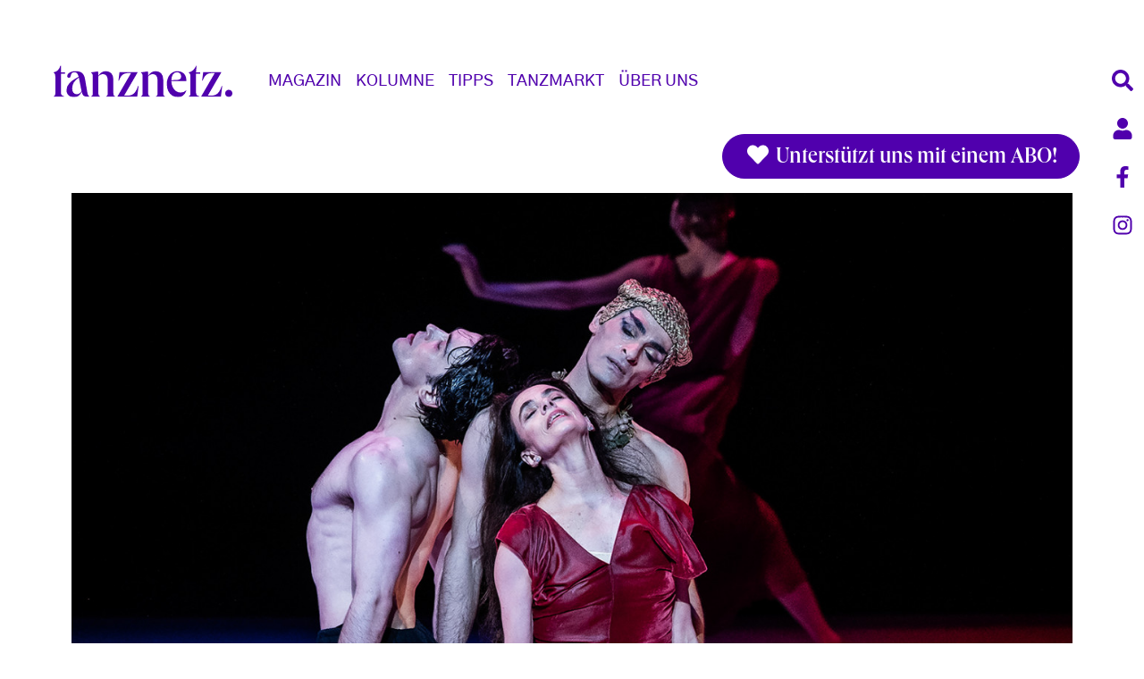

--- FILE ---
content_type: text/html; charset=UTF-8
request_url: https://www.tanznetz.de/de/article/2023/ein-john-neumeier-festival
body_size: 13030
content:

<!DOCTYPE html>
<html lang="de" dir="ltr" prefix="og: https://ogp.me/ns#" class="h-100">
  <head>
    <meta charset="utf-8" />
<script type="text/plain" id="cookies_matomo" data-cookieconsent="matomo">var _paq = _paq || [];(function(){var u=(("https:" == document.location.protocol) ? "https://matomo4.cylusion.com/" : "http://matomo4.cylusion.com/");_paq.push(["setSiteId", "4"]);_paq.push(["setTrackerUrl", u+"matomo.php"]);_paq.push(["setDoNotTrack", 1]);if (!window.matomo_search_results_active) {_paq.push(["trackPageView"]);}_paq.push(["setIgnoreClasses", ["no-tracking","colorbox"]]);_paq.push(["enableLinkTracking"]);var d=document,g=d.createElement("script"),s=d.getElementsByTagName("script")[0];g.type="text/javascript";g.defer=true;g.async=true;g.src=u+"matomo.js";s.parentNode.insertBefore(g,s);})();</script>
<meta name="description" content="Doppelt so lang wie sonst waren die Balletttage in diesem Jahr – der Anlass war ein besonderer: 50 Jahre lang leitet John Neumeier jetzt das Hamburg Ballett. Ein Überblick über einen besonderen Spielzeit-Abschluss." />
<meta name="robots" content="index, follow" />
<meta http-equiv="content-language" content="de" />
<link rel="canonical" href="https://www.tanznetz.de/de/article/2023/ein-john-neumeier-festival" />
<link rel="image_src" href="/sites/default/files/images/2023/07/foto_4_kleiner.jpg" />
<meta name="referrer" content="no-referrer" />
<meta property="og:site_name" content="tanznetz.de" />
<meta property="og:type" content="article" />
<meta property="og:url" content="https://www.tanznetz.de/de/article/2023/ein-john-neumeier-festival" />
<meta property="og:title" content="Ein John-Neumeier-Festival" />
<meta property="og:description" content="Doppelt so lang wie sonst waren die Balletttage in diesem Jahr – der Anlass war ein besonderer: 50 Jahre lang leitet John Neumeier jetzt das Hamburg Ballett. Ein Überblick über einen besonderen Spielzeit-Abschluss." />
<meta property="og:image" content="https://www.tanznetz.de/sites/default/files/styles/facebook/public/images/2023/07/foto_4_kleiner.jpg?h=1d86ca3f&amp;itok=U1Mp7eTi" />
<meta property="og:image:type" content="image/jpeg" />
<meta property="og:image:width" content="1200" />
<meta property="og:image:height" content="630" />
<meta property="og:updated_time" content="2023-07-25T13:53:16+0200" />
<meta name="twitter:card" content="summary_large_image" />
<meta name="twitter:description" content="Doppelt so lang wie sonst waren die Balletttage in diesem Jahr – der Anlass war ein besonderer: 50 Jahre lang leitet John Neumeier jetzt das Hamburg Ballett. Ein Überblick über einen besonderen Spielzeit-Abschluss." />
<meta name="twitter:image" content="https://www.tanznetz.de/sites/default/files/styles/twitter/public/images/2023/07/foto_4_kleiner.jpg?h=1d86ca3f&amp;itok=8-rTEIIy" />
<meta name="twitter:image:height" content="512" />
<meta name="twitter:image:width" content="1024" />
<meta name="Generator" content="Drupal 10 (Thunder | https://www.thunder.org)" />
<meta name="MobileOptimized" content="width" />
<meta name="HandheldFriendly" content="true" />
<meta name="viewport" content="width=device-width, initial-scale=1.0" />
<script type="application/ld+json">{
    "@context": "https://schema.org",
    "@graph": [
        {
            "@type": "NewsArticle",
            "name": "Ein John-Neumeier-Festival",
            "headline": "Ein John-Neumeier-Festival",
            "about": "Kritik",
            "description": "Doppelt so lang wie sonst waren die Balletttage in diesem Jahr – der Anlass war ein besonderer: 50 Jahre lang leitet John Neumeier jetzt das Hamburg Ballett. Ein Überblick über einen besonderen Spielzeit-Abschluss.",
            "image": {
                "@type": "ImageObject",
                "url": "https://www.tanznetz.de/sites/default/files/styles/facebook/public/images/2023/07/foto_4_kleiner.jpg?h=1d86ca3f\u0026itok=U1Mp7eTi",
                "width": "1200",
                "height": "630"
            },
            "datePublished": "2023-07-21T13:19:41+0200",
            "dateModified": "2023-07-25T13:53:16+0200",
            "publisher": {
                "@type": "Organization",
                "name": "tanznetz.de",
                "url": "https://www.tanznetz.de/de"
            }
        }
    ]
}</script>
<link rel="icon" href="/themes/custom/tanznetz_bootstrap5/favicon.ico" type="image/vnd.microsoft.icon" />

    <title>Ein John-Neumeier-Festival</title>
    <link rel="stylesheet" media="all" href="/sites/default/files/css/css_ggDUT_RB1jG1b7B3143lmSiyQ63DDib7U1rq9TUqKw8.css?delta=0&amp;language=de&amp;theme=tanznetz_bootstrap5&amp;include=eJxtjsEOwjAMQ3-oW098D0q3tBSSZmoCU_v1wNhhmrjYsp4lOxD05klgziW5IGJqFZaLD6B4zIkkAA1qjU5NRlVIqG4SeWRUv_td6_itb6SiL1IZKHd0eoOaY_S7D5PwQmgf0NSQf9sGpRe0fj1MRSkGK6rwf346-cq4qt90ZJmfhG-3u13T" />
<link rel="stylesheet" media="all" href="/sites/default/files/css/css_Aq2qcbLcACymer5sx6x6xqxXlsMqLK2RMefn6zxuWn0.css?delta=1&amp;language=de&amp;theme=tanznetz_bootstrap5&amp;include=eJxtjsEOwjAMQ3-oW098D0q3tBSSZmoCU_v1wNhhmrjYsp4lOxD05klgziW5IGJqFZaLD6B4zIkkAA1qjU5NRlVIqG4SeWRUv_td6_itb6SiL1IZKHd0eoOaY_S7D5PwQmgf0NSQf9sGpRe0fj1MRSkGK6rwf346-cq4qt90ZJmfhG-3u13T" />

    <script type="application/json" data-drupal-selector="drupal-settings-json">{"path":{"baseUrl":"\/","pathPrefix":"de\/","currentPath":"node\/15850","currentPathIsAdmin":false,"isFront":false,"currentLanguage":"de"},"pluralDelimiter":"\u0003","suppressDeprecationErrors":true,"matomo":{"disableCookies":false,"trackColorbox":true,"trackMailto":true},"simpleads":{"current_node_id":"15850"},"cookies":{"cookiesjsr":{"config":{"cookie":{"name":"cookiesjsr","expires":31536000000,"domain":"tanznetz.de","sameSite":"Lax","secure":false},"library":{"libBasePath":"\/libraries\/cookiesjsr\/dist","libPath":"\/libraries\/cookiesjsr\/dist\/cookiesjsr.min.js","scrollLimit":250},"callback":{"method":"post","url":"\/de\/cookies\/consent\/callback.json","headers":[]},"interface":{"openSettingsHash":"#editCookieSettings","showDenyAll":true,"denyAllOnLayerClose":false,"settingsAsLink":false,"availableLangs":["en","de"],"defaultLang":"de","groupConsent":true,"cookieDocs":true}},"services":{"functional":{"id":"functional","services":[{"key":"functional","type":"functional","name":"Required functional","info":{"value":"\u003Ctable\u003E\r\n\t\u003Cthead\u003E\r\n\t\t\u003Ctr\u003E\r\n\t\t\t\u003Cth width=\u002215%\u0022\u003ECookie-Name\u003C\/th\u003E\r\n\t\t\t\u003Cth width=\u002215%\u0022\u003EStandard Ablaufzeit\u003C\/th\u003E\r\n\t\t\t\u003Cth\u003EBeschreibung\u003C\/th\u003E\r\n\t\t\u003C\/tr\u003E\r\n\t\u003C\/thead\u003E\r\n\t\u003Ctbody\u003E\r\n\t\t\u003Ctr\u003E\r\n\t\t\t\u003Ctd\u003E\u003Ccode dir=\u0022ltr\u0022 translate=\u0022no\u0022\u003ESSESS\u0026lt;ID\u0026gt;\u003C\/code\u003E\u003C\/td\u003E\r\n\t\t\t\u003Ctd\u003E1 Monat\u003C\/td\u003E\r\n\t\t\t\u003Ctd\u003EWenn Sie auf dieser Website eingeloggt sind, wird ein Session-Cookie ben\u00f6tigt, um Ihren Browser zu identifizieren und mit Ihrem Benutzerkonto im Server-Backend dieser Website zu verbinden.\u003C\/td\u003E\r\n\t\t\u003C\/tr\u003E\r\n\t\t\u003Ctr\u003E\r\n\t\t\t\u003Ctd\u003E\u003Ccode dir=\u0022ltr\u0022 translate=\u0022no\u0022\u003Ecookiesjsr\u003C\/code\u003E\u003C\/td\u003E\r\n\t\t\t\u003Ctd\u003E1 Jahr\u003C\/td\u003E\r\n\t\t\t\u003Ctd\u003EBeim ersten Besuch dieser Website wurden Sie um Ihr Einverst\u00e4ndnis zur Nutzung mehrerer Dienste (auch von Dritten) gebeten, die das Speichern von Daten in Ihrem Browser erfordern (Cookies, lokale Speicherung). Ihre Entscheidungen zu den einzelnen Diensten (Zulassen, Ablehnen) werden in diesem Cookie gespeichert und bei jedem Besuch dieser Website wieder verwendet.\u003C\/td\u003E\r\n\t\t\u003C\/tr\u003E\r\n\t\u003C\/tbody\u003E\r\n\u003C\/table\u003E\r\n","format":"full_html"},"uri":"","needConsent":false}],"weight":1},"tracking":{"id":"tracking","services":[{"key":"matomo","type":"tracking","name":"Matomo Analytics","info":{"value":"","format":"full_html"},"uri":"","needConsent":true},{"key":"recaptcha","type":"tracking","name":"reCAPTCHA","info":{"value":"","format":"full_html"},"uri":"","needConsent":true}],"weight":10},"video":{"id":"video","services":[{"key":"video","type":"video","name":"Video provided by YouTube, Vimeo","info":{"value":"","format":"full_html"},"uri":"","needConsent":true}],"weight":40}},"translation":{"_core":{"default_config_hash":"r0JMDv27tTPrhzD4ypdLS0Jijl0-ccTUdlBkqvbAa8A"},"langcode":"de","bannerText":"Wir verwenden auf dieser Website eine Auswahl an eigenen und fremden Cookies: Unverzichtbare Cookies, die f\u00fcr die Nutzung der Website erforderlich sind und funktionale Cookies, die f\u00fcr eine bessere Benutzerfreundlichkeit der Website sorgen. Wenn Sie \u0022ALLE AKZEPTIEREN\u0022 w\u00e4hlen, erkl\u00e4ren Sie sich mit der Verwendung aller Cookies einverstanden. Sie k\u00f6nnen jederzeit unter \u0022Einstellungen\u0022 einzelne Cookie-Typen akzeptieren und ablehnen sowie Ihre Zustimmung f\u00fcr die Zukunft widerrufen.","privacyPolicy":"Datenschutzrichtlinie","privacyUri":"\/de\/datenschutz","imprint":"Impressum","imprintUri":"\/de\/impressum","cookieDocs":"Cookie-Dokumentation","cookieDocsUri":"\/cookies\/documentation","officialWebsite":"Official website","denyAll":"Alles verweigern","alwaysActive":"St\u00e4ndig aktiv","settings":"Cookie-Einstellungen","acceptAll":"Alle akzeptieren","requiredCookies":"Erforderliche Cookies","cookieSettings":"Cookie-Einstellungen","close":"Schlie\u00dfen","readMore":"Weiterlesen","allowed":"Erlaubt","denied":"abgelehnt","settingsAllServices":"Einstellungen f\u00fcr alle Dienste","saveSettings":"Speichern","default_langcode":"en","disclaimerText":"Alle Cookie-Informationen k\u00f6nnen sich seitens der Dienstanbieter \u00e4ndern. Wir aktualisieren diese Informationen regelm\u00e4\u00dfig.","disclaimerTextPosition":"above","processorDetailsLabel":"Details zum verarbeitenden Unternehmen","processorLabel":"Firma","processorWebsiteUrlLabel":"Unternehmenswebsite","processorPrivacyPolicyUrlLabel":"Datenschutzerkl\u00e4rung des Unternehmens.","processorCookiePolicyUrlLabel":"Cookie-Erkl\u00e4rung des Unternehmens.","processorContactLabel":"Kontaktdaten zum Datenschutz","placeholderAcceptAllText":"Alle akzeptieren","functional":{"title":"Functional","details":"Cookies sind kleine Textdateien, die von Ihrem Browser auf Ihrem Ger\u00e4t abgelegt werden, um bestimmte Informationen zu speichern. Anhand der gespeicherten und zur\u00fcckgegebenen Informationen kann eine Website erkennen, dass Sie diese zuvor mit dem Browser auf Ihrem Endger\u00e4t aufgerufen und besucht haben. Wir nutzen diese Informationen, um die Website optimal nach Ihren Pr\u00e4ferenzen zu gestalten und anzuzeigen. Innerhalb dieses Prozesses wird nur das Cookie selbst auf Ihrem Ger\u00e4t identifiziert. Personenbezogene Daten werden nur nach Ihrer ausdr\u00fccklichen Einwilligung gespeichert oder wenn dies zwingend erforderlich ist, um die Nutzung des von uns angebotenen und von Ihnen in Anspruch genommenen Dienstes zu erm\u00f6glichen."},"tracking":{"title":"Tracking-Cookies","details":"Marketing-Cookies stammen von externen Werbeunternehmen (\u0022Third-Party-Cookies\u0022) und dienen dazu, Informationen \u00fcber die vom Nutzer besuchten Webseiten zu sammeln. Dies dient dem Zweck, zielgruppengerechte Inhalte und Werbung f\u00fcr den Nutzer zu erstellen und anzuzeigen."},"video":{"title":"Video","details":"Videoplattformen erlauben, Videoinhalte einzublenden und die Sichtbarkeit der Seite zu erh\u00f6hen."}}},"cookiesTexts":{"_core":{"default_config_hash":"r0JMDv27tTPrhzD4ypdLS0Jijl0-ccTUdlBkqvbAa8A"},"langcode":"de","bannerText":"Wir verwenden auf dieser Website eine Auswahl an eigenen und fremden Cookies: Unverzichtbare Cookies, die f\u00fcr die Nutzung der Website erforderlich sind und funktionale Cookies, die f\u00fcr eine bessere Benutzerfreundlichkeit der Website sorgen. Wenn Sie \u0022ALLE AKZEPTIEREN\u0022 w\u00e4hlen, erkl\u00e4ren Sie sich mit der Verwendung aller Cookies einverstanden. Sie k\u00f6nnen jederzeit unter \u0022Einstellungen\u0022 einzelne Cookie-Typen akzeptieren und ablehnen sowie Ihre Zustimmung f\u00fcr die Zukunft widerrufen.","privacyPolicy":"Datenschutzrichtlinie","privacyUri":"\/de\/datenschutz","imprint":"Impressum","imprintUri":"\/de\/impressum","cookieDocs":"Cookie-Dokumentation","cookieDocsUri":"\/cookies\/documentation","officialWebsite":"Official website","denyAll":"Alles verweigern","alwaysActive":"St\u00e4ndig aktiv","settings":"Cookie-Einstellungen","acceptAll":"Alle akzeptieren","requiredCookies":"Erforderliche Cookies","cookieSettings":"Cookie-Einstellungen","close":"Schlie\u00dfen","readMore":"Weiterlesen","allowed":"Erlaubt","denied":"abgelehnt","settingsAllServices":"Einstellungen f\u00fcr alle Dienste","saveSettings":"Speichern","default_langcode":"en","disclaimerText":"Alle Cookie-Informationen k\u00f6nnen sich seitens der Dienstanbieter \u00e4ndern. Wir aktualisieren diese Informationen regelm\u00e4\u00dfig.","disclaimerTextPosition":"above","processorDetailsLabel":"Details zum verarbeitenden Unternehmen","processorLabel":"Firma","processorWebsiteUrlLabel":"Unternehmenswebsite","processorPrivacyPolicyUrlLabel":"Datenschutzerkl\u00e4rung des Unternehmens.","processorCookiePolicyUrlLabel":"Cookie-Erkl\u00e4rung des Unternehmens.","processorContactLabel":"Kontaktdaten zum Datenschutz","placeholderAcceptAllText":"Alle akzeptieren"},"services":{"functional":{"uuid":"a3336e1d-3041-46f1-83b2-6be2a8588977","langcode":"de","status":true,"dependencies":[],"id":"functional","label":"Required functional","group":"functional","info":{"value":"\u003Ctable\u003E\r\n\t\u003Cthead\u003E\r\n\t\t\u003Ctr\u003E\r\n\t\t\t\u003Cth width=\u002215%\u0022\u003ECookie-Name\u003C\/th\u003E\r\n\t\t\t\u003Cth width=\u002215%\u0022\u003EStandard Ablaufzeit\u003C\/th\u003E\r\n\t\t\t\u003Cth\u003EBeschreibung\u003C\/th\u003E\r\n\t\t\u003C\/tr\u003E\r\n\t\u003C\/thead\u003E\r\n\t\u003Ctbody\u003E\r\n\t\t\u003Ctr\u003E\r\n\t\t\t\u003Ctd\u003E\u003Ccode dir=\u0022ltr\u0022 translate=\u0022no\u0022\u003ESSESS\u0026lt;ID\u0026gt;\u003C\/code\u003E\u003C\/td\u003E\r\n\t\t\t\u003Ctd\u003E1 Monat\u003C\/td\u003E\r\n\t\t\t\u003Ctd\u003EWenn Sie auf dieser Website eingeloggt sind, wird ein Session-Cookie ben\u00f6tigt, um Ihren Browser zu identifizieren und mit Ihrem Benutzerkonto im Server-Backend dieser Website zu verbinden.\u003C\/td\u003E\r\n\t\t\u003C\/tr\u003E\r\n\t\t\u003Ctr\u003E\r\n\t\t\t\u003Ctd\u003E\u003Ccode dir=\u0022ltr\u0022 translate=\u0022no\u0022\u003Ecookiesjsr\u003C\/code\u003E\u003C\/td\u003E\r\n\t\t\t\u003Ctd\u003E1 Jahr\u003C\/td\u003E\r\n\t\t\t\u003Ctd\u003EBeim ersten Besuch dieser Website wurden Sie um Ihr Einverst\u00e4ndnis zur Nutzung mehrerer Dienste (auch von Dritten) gebeten, die das Speichern von Daten in Ihrem Browser erfordern (Cookies, lokale Speicherung). Ihre Entscheidungen zu den einzelnen Diensten (Zulassen, Ablehnen) werden in diesem Cookie gespeichert und bei jedem Besuch dieser Website wieder verwendet.\u003C\/td\u003E\r\n\t\t\u003C\/tr\u003E\r\n\t\u003C\/tbody\u003E\r\n\u003C\/table\u003E\r\n","format":"full_html"},"consentRequired":false,"purpose":"","processor":"","processorContact":"","processorUrl":"","processorPrivacyPolicyUrl":"","processorCookiePolicyUrl":"","placeholderMainText":"This content is blocked because required functional cookies have not been accepted.","placeholderAcceptText":"Only accept required functional cookies"},"matomo":{"uuid":"e548e131-fbe5-481d-baa0-5f39eb697584","langcode":"de","status":true,"dependencies":{"enforced":{"module":["cookies_matomo"]}},"_core":{"default_config_hash":"MuR-RJ9O7-x8eNBQ4DQzKrOb4RKGHCB5_GPI12N7nS4"},"id":"matomo","label":"Matomo Analytics","group":"tracking","info":{"value":"","format":"full_html"},"consentRequired":true,"purpose":"","processor":"","processorContact":"","processorUrl":"","processorPrivacyPolicyUrl":"","processorCookiePolicyUrl":"","placeholderMainText":"This content is blocked because matomo analytics cookies have not been accepted.","placeholderAcceptText":"Nur Matomo Analytics Cookies akzeptieren"},"recaptcha":{"uuid":"8234128a-1b3d-48d1-8a26-604fb3cc662d","langcode":"de","status":true,"dependencies":{"enforced":{"module":["cookies_recaptcha"]}},"_core":{"default_config_hash":"kxnI6XQSVY9ud-USFv9E6xhRIvzJgOj0o7koRZ_dID4"},"id":"recaptcha","label":"reCAPTCHA","group":"tracking","info":{"value":"","format":"full_html"},"consentRequired":true,"purpose":"","processor":"","processorContact":"","processorUrl":"","processorPrivacyPolicyUrl":"","processorCookiePolicyUrl":"","placeholderMainText":"This content is blocked because recaptcha cookies have not been accepted.","placeholderAcceptText":"Nur reCaptcha Cookies akzeptieren"},"video":{"uuid":"6984f615-03ae-40ef-8bc2-f858956baca1","langcode":"de","status":true,"dependencies":{"enforced":{"module":["cookies_video"]}},"_core":{"default_config_hash":"GPtNd6ZPi4fG97dOAJdm_C7Siy9qarY7N93GidYZkRQ"},"id":"video","label":"Video provided by YouTube, Vimeo","group":"video","info":{"value":"","format":"full_html"},"consentRequired":true,"purpose":"","processor":"","processorContact":"","processorUrl":"","processorPrivacyPolicyUrl":"","processorCookiePolicyUrl":"","placeholderMainText":"This content is blocked because video provided by youtube, vimeo cookies have not been accepted.","placeholderAcceptText":"Nur Video Cookies akzeptieren"}},"groups":{"functional":{"uuid":"418d4466-d693-4cdd-a587-a467e1f7059e","langcode":"de","status":true,"dependencies":[],"id":"functional","label":"Functional","weight":1,"title":"Functional","details":"Cookies sind kleine Textdateien, die von Ihrem Browser auf Ihrem Ger\u00e4t abgelegt werden, um bestimmte Informationen zu speichern. Anhand der gespeicherten und zur\u00fcckgegebenen Informationen kann eine Website erkennen, dass Sie diese zuvor mit dem Browser auf Ihrem Endger\u00e4t aufgerufen und besucht haben. Wir nutzen diese Informationen, um die Website optimal nach Ihren Pr\u00e4ferenzen zu gestalten und anzuzeigen. Innerhalb dieses Prozesses wird nur das Cookie selbst auf Ihrem Ger\u00e4t identifiziert. Personenbezogene Daten werden nur nach Ihrer ausdr\u00fccklichen Einwilligung gespeichert oder wenn dies zwingend erforderlich ist, um die Nutzung des von uns angebotenen und von Ihnen in Anspruch genommenen Dienstes zu erm\u00f6glichen."},"performance":{"uuid":"8edce26d-e703-4732-a1ad-b50ddf876f21","langcode":"de","status":true,"dependencies":[],"_core":{"default_config_hash":"Jv3uIJviBj7D282Qu1ZpEQwuOEb3lCcDvx-XVHeOJpw"},"id":"performance","label":"Leistung","weight":30,"title":"Performance Cookies","details":"Performance-Cookies sammeln aggregierte Informationen dar\u00fcber, wie unsere Website genutzt wird. Dies dient dazu, die Attraktivit\u00e4t, den Inhalt und die Funktionalit\u00e4t zu verbessern. Diese Cookies helfen uns festzustellen, ob, wie oft und wie lange auf bestimmte Unterseiten unserer Website zugegriffen wird und f\u00fcr welche Inhalte sich die Nutzer besonders interessieren. Erfasst werden auch Suchbegriffe, Land, Region und ggf. der Ort, von dem aus auf die Website zugegriffen wird, sowie der Anteil der mobilen Endger\u00e4te, die f\u00fcr den Zugriff auf die Website genutzt werden. Wir verwenden diese Informationen, um statistische Berichte zu erstellen, die uns helfen, die Inhalte unserer Website auf Ihre Bed\u00fcrfnisse abzustimmen und unser Angebot zu optimieren."},"social":{"uuid":"f645c279-325f-4259-bd78-d131405cff35","langcode":"de","status":true,"dependencies":[],"_core":{"default_config_hash":"vog2tbqqQHjVkue0anA0RwlzvOTPNTvP7_JjJxRMVAQ"},"id":"social","label":"Soziale Plugins","weight":20,"title":"Soziale Plugins","details":"Kommentar Manager erleichtern die Organisation von Kommentaren und helfen dabei Spam zu verhindern."},"tracking":{"uuid":"40361727-5cdb-4b82-9726-d202614e93da","langcode":"de","status":true,"dependencies":[],"_core":{"default_config_hash":"_gYDe3qoEc6L5uYR6zhu5V-3ARLlyis9gl1diq7Tnf4"},"id":"tracking","label":"Nachverfolgung","weight":10,"title":"Tracking-Cookies","details":"Marketing-Cookies stammen von externen Werbeunternehmen (\u0022Third-Party-Cookies\u0022) und dienen dazu, Informationen \u00fcber die vom Nutzer besuchten Webseiten zu sammeln. Dies dient dem Zweck, zielgruppengerechte Inhalte und Werbung f\u00fcr den Nutzer zu erstellen und anzuzeigen."},"video":{"uuid":"be7a2ec3-34a6-43e8-ab7d-d00dad574561","langcode":"de","status":true,"dependencies":[],"_core":{"default_config_hash":"w1WnCmP2Xfgx24xbx5u9T27XLF_ZFw5R0MlO-eDDPpQ"},"id":"video","label":"Videos","weight":40,"title":"Video","details":"Videoplattformen erlauben, Videoinhalte einzublenden und die Sichtbarkeit der Seite zu erh\u00f6hen."}}},"statistics":{"data":{"nid":"15850"},"url":"\/core\/modules\/statistics\/statistics.php"},"blazy":{"loadInvisible":false,"offset":100,"saveViewportOffsetDelay":50,"validateDelay":null,"container":"","loader":true,"unblazy":false,"visibleClass":false},"blazyIo":{"disconnect":false,"rootMargin":"0px","threshold":[0,0.25,0.5,0.75,1]},"ajaxTrustedUrl":{"\/de\/search":true},"user":{"uid":0,"permissionsHash":"a9bd5bcd7da7672fb7d7ea6ef280269529bb5b0fa3d6870133136daaa52377d4"}}</script>
<script src="/sites/default/files/js/js_BhRE5QUe8sM-yNXYdRindaTce4II68-nG38FFF6Uw48.js?scope=header&amp;delta=0&amp;language=de&amp;theme=tanznetz_bootstrap5&amp;include=[base64]"></script>
<script src="/modules/contrib/cookies/js/cookiesjsr.conf.js?v=10.5.8" defer></script>
<script src="/libraries/cookiesjsr/dist/cookiesjsr-preloader.min.js?v=10.5.8" defer></script>

  </head>
  <body class="path-node page-node-type-article   d-flex flex-column h-100">
        <div class="visually-hidden-focusable skip-link p-3 container">
      <a href="#main-content" class="p-2">
        Direkt zum Inhalt
      </a>
    </div>
    
      <div class="dialog-off-canvas-main-canvas d-flex flex-column h-100" data-off-canvas-main-canvas>
    


<header>
  <div class="nav-right d-none d-lg-flex flex-lg-column">
    <a href="/search" class="btn"><i class="fas fa-search fa-fw"></i></a>
    <a href="/de/user/login" class="btn"><i class="fas fa-user fa-fw"></i></a>
    <a href="https://www.facebook.com/tanznetz" target="_blank" class="btn"><i class="fab fa-facebook-f fa-fw"></i></a>
    <a href="https://www.instagram.com/tanznetz.de/?hl=de" target="_blank" class="btn"><i class="fab fa-instagram fa-fw"></i></a>
    <a class="btn back-to-top mt-5" title="back to top" alt="back to top"><i class="fas fa-chevron-up fa-fw"></i></a>
  </div>

  

      <nav class="navbar navbar-main navbar-expand-lg navbar-light text-dark ">
      <div class="container d-flex">
          <div class="region region-nav-branding">
    <div id="block-tanznetz-bootstrap5-branding" class="block block-system block-system-branding-block">
  
    
  <div class="navbar-brand d-flex align-items-center">

    <a href="/de" title="Startseite" rel="home" class="site-logo d-block">
    <img src="/themes/custom/tanznetz_bootstrap5/logo.svg" alt="Startseite" />
  </a>
  

</div>
</div>

  </div>


        <button class="navbar-toggler collapsed" type="button" data-bs-toggle="offcanvas"
                data-bs-target="#navbarSupportedContent" aria-controls="navbarSupportedContent"
                aria-expanded="false" aria-label="Toggle navigation">
          <i class="icon-th"></i>
        </button>

        <div class="offcanvas offcanvas-end" tabindex="-1" id="navbarSupportedContent" aria-labelledby="navbarSupportedContentLabel">
          <div class="offcanvas-header">
            <h5 class="offcanvas-title" id="navbarSupportedContentLabel">
              <a href="/de" title="Startseite" rel="home" class="site-logo">
                <img src="/themes/custom/tanznetz_bootstrap5/logo.svg" alt="Startseite">
              </a>
            </h5>
            <button type="button" class="btn-close text-reset" data-bs-dismiss="offcanvas" aria-label="Close"></button>
          </div>
          <div class="offcanvas-body d-flex flex-column align-items-center align-items-lg-start">
              <div class="region region-nav-main">
    <nav aria-labelledby="block-tanznetz-bootstrap5-main-menu-menu" id="block-tanznetz-bootstrap5-main-menu" class="block block-menu navigation menu--main">
            
  <h5 class="visually-hidden" id="block-tanznetz-bootstrap5-main-menu-menu">Main navigation</h5>
  

        
            <ul data-block="nav_main" class="navbar-nav justify-content-end flex-wrap nav-level-0">
                        <li class="nav-item dropdown">
          <span class="nav-link dropdown-toggle" role="button" data-bs-toggle="dropdown" aria-expanded="false" title="Expand menu Magazin">Magazin</span>
                  <ul data-block="nav_main" class="dropdown-menu nav-level-1">
                        <li class="nav-item">
          <a href="/de/magazin_overview" class="dropdown-item" data-drupal-link-system-path="magazin_overview">Übersicht</a>
      </li>

                        <li class="nav-item">
          <a href="/de/news" class="dropdown-item" data-drupal-link-system-path="taxonomy/term/8">News</a>
      </li>

                        <li class="nav-item">
          <a href="/de/branche" class="dropdown-item" data-drupal-link-system-path="taxonomy/term/6025">Branche</a>
      </li>

                        <li class="nav-item">
          <a href="/de/kritik" class="dropdown-item" data-drupal-link-system-path="taxonomy/term/7">Kritik</a>
      </li>

                        <li class="nav-item">
          <a href="/de/leute" class="dropdown-item" data-drupal-link-system-path="taxonomy/term/1">Leute</a>
      </li>

                        <li class="nav-item">
          <a href="/de/thema" class="dropdown-item" data-drupal-link-system-path="taxonomy/term/3">Thema</a>
      </li>

                        <li class="nav-item">
          <a href="/de/education" class="dropdown-item" data-drupal-link-system-path="taxonomy/term/4">Education</a>
      </li>

                        <li class="nav-item">
          <a href="/de/blog" class="dropdown-item" data-drupal-link-system-path="taxonomy/term/6">Blog</a>
      </li>

                        <li class="nav-item">
          <a href="/de/media" class="dropdown-item" data-drupal-link-system-path="taxonomy/term/2">Media</a>
      </li>

                        <li class="nav-item">
          <a href="/de/international" class="dropdown-item" data-drupal-link-system-path="taxonomy/term/5">International</a>
      </li>

          </ul>
  
      </li>

                        <li class="nav-item dropdown">
          <span class="nav-link dropdown-toggle" role="button" data-bs-toggle="dropdown" aria-expanded="false" title="Expand menu Kolumne">Kolumne</span>
                  <ul data-block="nav_main" class="dropdown-menu nav-level-1">
                        <li class="nav-item">
          <a href="/de/koeglerjournal" title="koeglerjournal" class="dropdown-item" data-drupal-link-system-path="taxonomy/term/21">koegler.journal</a>
      </li>

                        <li class="nav-item">
          <a href="/de/article/2023/gert-weigelt-exklusiv-bei-tanznetzde" title="weigelt.web" class="dropdown-item" data-drupal-link-system-path="node/15854">weigelt.web</a>
      </li>

                        <li class="nav-item">
          <a href="/de/tanzlehrer-die-uns-bewegen" title="kapp-blog" class="dropdown-item" data-drupal-link-system-path="taxonomy/term/20">kapp.blog</a>
      </li>

          </ul>
  
      </li>

                        <li class="nav-item dropdown">
          <span class="nav-link dropdown-toggle" role="button" data-bs-toggle="dropdown" aria-expanded="false" title="Expand menu Tipps">Tipps</span>
                  <ul data-block="nav_main" class="dropdown-menu nav-level-1">
                        <li class="nav-item">
          <a href="/de/tipps_overview" title="Tipps Übersicht" class="dropdown-item" data-drupal-link-system-path="tipps_overview">Übersicht</a>
      </li>

                        <li class="nav-item">
          <a href="/de/premieren" class="dropdown-item" data-drupal-link-system-path="taxonomy/term/16">Premieren</a>
      </li>

                        <li class="nav-item">
          <a href="/de/kino" class="dropdown-item" data-drupal-link-system-path="taxonomy/term/18">Kino</a>
      </li>

                        <li class="nav-item">
          <a href="/de/streaming" class="dropdown-item" data-drupal-link-system-path="taxonomy/term/14">Streaming</a>
      </li>

                        <li class="nav-item">
          <a href="/de/ausstellungen" class="dropdown-item" data-drupal-link-system-path="taxonomy/term/15">Ausstellungen</a>
      </li>

                        <li class="nav-item">
          <a href="/de/vorankuendigungen" class="dropdown-item" data-drupal-link-system-path="taxonomy/term/12">Vorankündigungen</a>
      </li>

          </ul>
  
      </li>

                        <li class="nav-item dropdown">
          <span class="nav-link dropdown-toggle" role="button" data-bs-toggle="dropdown" aria-expanded="false" title="Expand menu Tanzmarkt">Tanzmarkt</span>
                  <ul data-block="nav_main" class="dropdown-menu nav-level-1">
                        <li class="nav-item">
          <a href="/de/offer" title="Job &amp; Börse" class="dropdown-item" data-drupal-link-system-path="offer">Job &amp; Börse</a>
      </li>

                        <li class="nav-item">
          <a href="/de/event" class="dropdown-item" data-drupal-link-system-path="event">Termine</a>
      </li>

                        <li class="nav-item">
          <a href="/de/ausbildungen" title="Ausbildungen" class="dropdown-item" data-drupal-link-system-path="taxonomy/term/5650">Ausbildungen</a>
      </li>

          </ul>
  
      </li>

                        <li class="nav-item dropdown">
          <span class="nav-link dropdown-toggle" role="button" data-bs-toggle="dropdown" aria-expanded="false" title="Expand menu Über Uns">Über Uns</span>
                  <ul data-block="nav_main" class="dropdown-menu nav-level-1">
                        <li class="nav-item">
          <a href="/de/ueberuns" class="dropdown-item" data-drupal-link-system-path="node/14869">Konzept</a>
      </li>

                        <li class="nav-item">
          <a href="/de/team" class="dropdown-item" data-drupal-link-system-path="node/14870">Team</a>
      </li>

                        <li class="nav-item">
          <a href="/de/history" title="Die Geschichte von tanznetz" class="dropdown-item" data-drupal-link-system-path="node/14872">Geschichte</a>
      </li>

                        <li class="nav-item">
          <a href="/de/partner" title="Partner werden" class="dropdown-item" data-drupal-link-system-path="taxonomy/term/11">Partner</a>
      </li>

                        <li class="nav-item">
          <a href="https://steadyhq.com/de/tanznetz/about" title="tanznetz Unterstützer-Abos buchen" class="dropdown-item">unterstützen</a>
      </li>

                        <li class="nav-item">
          <a href="/de/mediadaten" title="Werbung schalten" class="dropdown-item" data-drupal-link-system-path="node/14880">werben</a>
      </li>

          </ul>
  
      </li>

          </ul>
  



  </nav>

  </div>

            <div class="offcanvas-additional-content">
              <div class="views-exposed-form block d-flex justify-content-center block-views block-views-exposed-filter-blocksite-search-page-2" data-drupal-selector="views-exposed-form-site-search-page-2">
      <form action="/de/search" method="get" id="views-exposed-form-site-search-page-2" accept-charset="UTF-8">
  <div class="input-group">
  <span class="input-group-text"></span>
  <input placeholder="Suche" data-drupal-selector="edit-search-api-fulltext" type="text" id="edit-search-api-fulltext" name="search_api_fulltext" value="" size="30" maxlength="128" class="form-text form-control">
  <button data-drupal-selector="edit-submit-site-search" type="submit" id="edit-submit-site-search" value="Search" class="button js-form-submit form-submit btn btn-primary"><i class="fas fa-search fa-fw"></i></button>
  
</div>

</form>

  </div>

                <div class="region region-nav-additional">
    <nav aria-labelledby="block-tanznetz-bootstrap5-account-menu-menu" id="block-tanznetz-bootstrap5-account-menu" class="block block-menu navigation menu--account">
            
  <h5 class="visually-hidden" id="block-tanznetz-bootstrap5-account-menu-menu">User account menu</h5>
  

        
        <ul data-block="nav_additional" class="nav navbar-nav">
            <li class="nav-item text-align-center">
      <a href="/de/user/login" class="nav-link" data-drupal-link-system-path="user/login">Anmelden</a>
          </li>
  </ul>
  


  </nav>

  </div>

            </div>
          </div>
        </div>




      </div>
    </nav>
  
</header>

<main role="main">
  <a id="main-content" tabindex="-1"></a>  
  
  
  
  
      <div  class="mb-4 container">
      <div class="row g-0">
        <div id="steady" class="sticky-top my-3">
          <div class="container mb-4">
            <a href="https://steadyhq.com/de/tanznetz/about" class="btn btn-primary float-end px-4 pt-2 pb-1" target="_blank"><i class="fas fa-heart fa-fw"></i> Unterstützt uns mit einem ABO!</a>
          </div>
        </div>
                <div class="order-1 order-lg-2 col-12">
            <div class="region region-content">
    <div data-drupal-messages-fallback class="hidden"></div>
<div id="block-tanznetz-bootstrap5-content" class="block block-system block-system-main-block">
  
    
      
<article class="node node--type-article node--promoted node--view-mode-full">

  <div class="node__content node__content__article">
    
            <div class="container field field--name-field-hero-media field--type-entity-reference field--label-hidden field__item">
        <div class="row">
          <div class="col"><article class="media media--type-image media--view-mode-default">
  
      <div class="media__image">
                <div class="blazy blazy--field blazy--field-image blazy--field-image--default field field--name-field-image field--type-image field--label-hidden field__item" data-blazy="">    <div data-b-token="b-971859e4a21" class="media media--blazy media--image media--responsive is-b-loading">  <picture>
                  <source srcset="about:blank" media="(min-width: 768px)" type="image/jpeg" sizes="100vw" width="810" height="540" data-srcset="/sites/default/files/styles/tn_image_960_16_9/public/images/2023/07/foto_3_kleiner.jpg?itok=s5XINDUf 810w, /sites/default/files/styles/tn_image_1280_16_9/public/images/2023/07/foto_3_kleiner.jpg?itok=648ROIwC 1080w, /sites/default/files/styles/tn_image_1600_16_9/public/images/2023/07/foto_3_kleiner.jpg?itok=zUItPs_V 1350w"/>
              <source srcset="about:blank" media="(max-width: 767.98px)" type="image/jpeg" sizes="100vw" width="640" height="640" data-srcset="/sites/default/files/styles/tn_image_240_1_1/public/images/2023/07/foto_3_kleiner.jpg?h=039c99c4&amp;itok=Fpc8ttx- 240w, /sites/default/files/styles/tn_image_320_1_1/public/images/2023/07/foto_3_kleiner.jpg?h=039c99c4&amp;itok=ehDcXyrj 320w, /sites/default/files/styles/tn_image_640_1_1/public/images/2023/07/foto_3_kleiner.jpg?h=039c99c4&amp;itok=AMJuC-V2 640w"/>
                  <img decoding="async" class="media__element b-lazy b-responsive img-fluid" loading="lazy" data-src="/sites/default/files/images/2023/07/foto_3_kleiner.jpg" width="240" height="240" src="data:image/svg+xml;charset=utf-8,%3Csvg%20xmlns%3D&#039;http%3A%2F%2Fwww.w3.org%2F2000%2Fsvg&#039;%20viewBox%3D&#039;0%200%201%201&#039;%2F%3E" alt="„Nijinsky“ von John Neumeier" title="„Nijinsky“ von John Neumeier" />

  </picture>
        </div>
  </div>
      
    </div>
    <div class="media__overlay">
                <div class="field field--name-field-description field--type-text-long field--label-hidden field__item"><p>„Nijinsky“ von John Neumeier, Tanz: Sasha Trusch, Alessandra Ferri, Karen Azatyan</p></div>
      
                <div class="field field--name-field-copyright field--type-string field--label-hidden field__item">Kiran West</div>
      
    </div>
    
  </article>
</div>
        </div>
      </div>
      
    <div class="container field field--name-title field--type-string field--label-hidden">
      <div class="row justify-content-center">
        <div class="col col-lg-8 text-align-center">
          <div class="field field--name-field-channels field__items">
              <a href="/de/kritik" hreflang="de">Kritik</a>

            
          </div>
          
              <h1 class="page-title">Ein John-Neumeier-Festival</h1>

          
          <p class="page-subtitle">Vier Wochen lang feierte Hamburg seinen Ballettintendanten</p>
          <p class="page-teaser">Doppelt so lang wie sonst waren die Balletttage in diesem Jahr – der Anlass war ein besonderer: 50 Jahre lang leitet John Neumeier jetzt das Hamburg Ballett. Ein Überblick über einen besonderen Spielzeit-Abschluss.</p>
        </div>
      </div>
    </div>

    
      <div class="container field field--name-field-author field--type-entity-reference field--label-hidden field__items">
  <div class="row justify-content-center">
    <div class="col col-lg-8 text-align-center">
          <a href="/de/author/annette-bopp" hreflang="de">Annette Bopp</a>
        </div>
  </div>
</div>

      
<div class="row justify-content-center">
  <div class="col col-lg-8 text-align-center">
      <div class="container field field--name-field-location field--type-string field--label-hidden field__item">Hamburg<span class="field--name-field-created-at">, 21/07/2023</span></div>
    </div>
</div>

      
<div class="container">
  <div class="row justify-content-center">
    <div class="col col-lg-8">
      <div class="shariff d-flex justify-content-center"   data-url="https://www.tanznetz.de/de/article/2023/ein-john-neumeier-festival" data-title="Ein John-Neumeier-Festival" data-services="[&quot;twitter&quot;,&quot;facebook&quot;]" data-theme="colored" data-css="complete" data-orientation="horizontal" data-mail-url="mailto:" data-button-style="icon" data-lang="de">
        
                
      </div>
    </div>
  </div>
</div>


              <div class="field field--name-field-paragraphs field--type-entity-reference-revisions field--label-hidden field__items">
          <div class="field__item">
            <div class="container paragraph paragraph--type--text paragraph--view-mode--default">
              <div class="row justify-content-center">
                <div class="col col-lg-8 text-align-left">
                  <div class="clearfix text-formatted field field--name-field-text field--type-text-long field--label-hidden field__item premium-teaser-fade-out">
                    <p><span>Dass ein Ballettdirektor ein halbes Jahrhundert lang eine Kompanie leitet und ihr seinen ganz eigenen Stempel aufdrückt, ist in der Welt bisher einmalig – kein Wunder also, dass die traditionellen Balletttage in diesem Jubiläums-Jahr für die Intendanz John Neumeiers besonders üppig ausfielen: An 27 Tagen waren 22 verschiedene Programme zu sehen, samt und sonders Neumeier-Kreationen. Zwei davon präsentierten Gastkompanien: das tschechische Nationalballett kam mit „Endstation Sehnsucht“ (siehe <a href="https://www.tanznetz.de/de/article/2023/illusionen-wie-tennessee">tanznetz vom 23.6
                  </div>
                </div>
              </div>
            </div>
          </div>
        </div>
      
      <div class="container steadyRestricted mx-auto my-5">
  <div class="d-flex justify-content-center steadyRestrictedLogo mx-auto">
    <img src="/themes/custom/tanznetz_bootstrap5/img/premium.svg" alt="Logo t+">
  </div>
  <div class="d-flex flex-column justify-content-center align-content-center mx-auto px-5">
    <div class="block block-block-content block-block-content21281b8e-e75d-4fa0-9c6f-060d754e8a8c">
  
    
      
            <div class="clearfix text-formatted field field--name-field-description field--type-text-long field--label-hidden field__item"><p><strong>Sie möchten diesen Archiv-Text in voller Länge weiterlesen?</strong></p><p>Dann unterstützen Sie bitte die Arbeit der tanznetz-Redaktion mit einem Abo bei Steady - damit Sie unbegrenzten Zugriff auf viele exklusive Archiv-Titel erhalten<em> (Monats- oder Jahresmitgliedschaften möglich)</em>.</p><p><a href="https://steadyhq.com/de/tanznetz/about" target="_blank"><strong>JETZT MEHR ÜBER DIE TANZNETZ-ABO'S BEI STEADY ERFAHREN!</strong></a></p><p>Sie haben bereits ein Steady-Abo für tanznetz <strong>und </strong>sind auf tanznetz.de als User*in registriert? Dann loggen Sie sich bitte <a href="https://www.tanznetz.de/de/user/login">hier</a> bei tanznetz ein.</p><p>Sie haben Fragen oder Probleme? Dann schreiben Sie bitte eine E-Mail an <a href="mailto:service@tanznetz.de">service@tanznetz.de</a>.</p><p>Vielen Dank für Ihre Unterstützung,</p><p>Ihre tanznetz Redaktion.</p><p><em>tanznetz ist ein Fachmagazin im Internet. Wir werden nicht öffentlich gefördert und ermöglichen unseren Leser*innen trotzdem kostenlosen Zugang zu allen Texten der letzten 12 Monate. Damit dies so bleiben kann, brauchen wir Sie!</em></p></div>
      
  </div>

  </div>
</div>


    
  </div>

  
</article>

  </div>
<div class="views-element-container container block block-views block-views-blocksimilar-articles-block-1" id="block-views-block-similar-articles">
  <div class="row g-0 justify-content-center">
    <div class="col-12 col-lg-8">
      
              <h2 class="title text-align-center">Ähnliche Artikel</h2>
            
              <p class="text-align-center">basierend auf den Schlüsselwörtern</p>
        <p class="text-align-center similar-article__tags">
                      <a href="/de/tags/neumeier">Neumeier</a>
                      <a href="/de/tags/hamburg-ballett">Hamburg Ballett</a>
                      <a href="/de/tags/hamburger-ballett-tage">Hamburger Ballett-Tage</a>
                  </p>
          </div>
  </div>
      <div data-block="content"><div class="view view-similar-articles view-id-similar_articles view-display-id-block_1 js-view-dom-id-66c02abf48f35b872caeca2bb6920c4c8996a48beb65a4146f44ca3725b6dd56">
  
    
      
      <div class="view-content">
      <div class="similar-articles row g-0 justify-content-center">
      <div class="col-12 col-lg-8">
      <div class="similar-article__container">
  <span class="similar-article__channels">
      <a href="/de/kritik" hreflang="de">Kritik</a> / <a href="/de/thema" hreflang="de">Thema</a>
      </span>
  <h2 class="similar-article__title">
    <a href="/de/article/2023/eroeffnung-hamburger-ballett-tage-romeo-und-julia" hreflang="de">Ein Triumph der Jugend </a>
  </h2>
  <a href="/de/article/2023/eroeffnung-hamburger-ballett-tage-romeo-und-julia">
    <p class="similar-article__subtitle">John Neumeier eröffnet die 48. Hamburger Ballett-Tage mit „Romeo und Julia“</p>
    <p class="similar-article__teaser">Ein 52 Jahre alter Klassiker, aktueller und frischer als je zuvor. Das liegt vor allem an der erst 15-jährigen Julia und ihrem nicht minder blutjungen Romeo. Das Wagnis gelang – der Jubel in der Staatsoper war immens. </p>
    <span class="similar-article__created"><time datetime="2023-06-13T15:06:40+02:00" class="datetime">13/06/2023</time>
</span>
  </a>
  <span class="similar-article__author">von <a href="/de/author/annette-bopp" hreflang="de">Annette Bopp</a></span>
</div>

    </div>
      <div class="col-12 col-lg-8">
      <div class="similar-article__container">
  <span class="similar-article__channels">
      <a href="/de/international" hreflang="de">International</a> / <a href="/de/thema" hreflang="de">Thema</a>
      </span>
  <h2 class="similar-article__title">
    <a href="/de/article/2025/historic-season-hamburg-ballet" hreflang="de">A Lesson for the Future </a>
  </h2>
  <a href="/de/article/2025/historic-season-hamburg-ballet">
    <p class="similar-article__subtitle">Looking back on a historic season of the Hamburg Ballet</p>
    <p class="similar-article__teaser">The failure of Demis Volpi also highlights the pitfalls of sensationalist journalism fuelled by rumours. </p>
    <span class="similar-article__created"><time datetime="2025-07-15T11:12:21+02:00" class="datetime">15/07/2025</time>
</span>
  </a>
  <span class="similar-article__author">von <a href="/de/author/annette-bopp" hreflang="de">Annette Bopp</a></span>
</div>

    </div>
      <div class="col-12 col-lg-8">
      <div class="similar-article__container">
  <span class="similar-article__channels">
      <a href="/de/kritik" hreflang="de">Kritik</a> / <a href="/de/leute" hreflang="de">Leute</a>
      </span>
  <h2 class="similar-article__title">
    <a href="/de/article/2024/ende-der-intendanz-john-neumeiers" hreflang="de">Abschluss einer Ära </a>
  </h2>
  <a href="/de/article/2024/ende-der-intendanz-john-neumeiers">
    <p class="similar-article__subtitle">Mit den Hamburger Ballett-Tagen endet die Intendanz John Neumeiers</p>
    <p class="similar-article__teaser">Es war eine zweiwöchige Riesenwelle der Publikumsverehrung für den scheidenden Chefchoreografen. Jetzt steht der Wechsel zu Demis Volpi bevor. Spannende Zeiten. </p>
    <span class="similar-article__created"><time datetime="2024-07-16T09:41:48+02:00" class="datetime">16/07/2024</time>
</span>
  </a>
  <span class="similar-article__author">von <a href="/de/author/annette-bopp" hreflang="de">Annette Bopp</a></span>
</div>

    </div>
      <div class="col-12 col-lg-8">
      <div class="similar-article__container">
  <span class="similar-article__channels">
      <a href="/de/leute" hreflang="de">Leute</a> / <a href="/de/news" hreflang="de">News</a>
      </span>
  <h2 class="similar-article__title">
    <a href="/de/article/2023/jetzt-auch-ehrenmitglied" hreflang="de">Jetzt auch Ehrenmitglied</a>
  </h2>
  <a href="/de/article/2023/jetzt-auch-ehrenmitglied">
    <p class="similar-article__subtitle">John Neumeier als Ehrenmitglied der Hamburgischen Staatsoper ausgezeichnet</p>
    <p class="similar-article__teaser">Kultursenator Carsten Brosda überreichte John Neumeier die Urkunde bei der Jubiläumsgala des Hamburg Ballett</p>
    <span class="similar-article__created"><time datetime="2023-06-30T12:17:55+02:00" class="datetime">30/06/2023</time>
</span>
  </a>
  <span class="similar-article__author">von <a href="/de/author/pressetext" hreflang="de">Pressetext</a></span>
</div>

    </div>
      <div class="col-12 col-lg-8">
      <div class="similar-article__container">
  <span class="similar-article__channels">
      <a href="/de/kritik" hreflang="de">Kritik</a> / <a href="/de/media" hreflang="de">Media</a>
      </span>
  <h2 class="similar-article__title">
    <a href="/de/article/2022/dem-anlass-nicht-angemessen" hreflang="de">Dem Anlass nicht angemessen</a>
  </h2>
  <a href="/de/article/2022/dem-anlass-nicht-angemessen">
    <p class="similar-article__subtitle">Eher Masse statt Klasse: Das Fotobuch „50 Jahre Hamburg Ballett John Neumeier“ </p>
    <p class="similar-article__teaser">Der Fotoband anlässlich des 50-jährigen Jubiläums des Hamburger Ballettintendanten ist leider kein wirklicher Spiegel seines Schaffens, sondern ein aneinander gestückeltes Sammelsurium von Bildern.</p>
    <span class="similar-article__created"><time datetime="2022-11-10T15:56:35+01:00" class="datetime">10/11/2022</time>
</span>
  </a>
  <span class="similar-article__author">von <a href="/de/author/annette-bopp" hreflang="de">Annette Bopp</a></span>
</div>

    </div>
  </div>

    </div>
  
          </div>
</div>

  </div>
<div id="block-cookiesui" class="block block-cookies block-cookies-ui-block">
  
    
        
<div id="cookiesjsr"></div>

  </div>

  </div>

        </div>
              </div>
    </div>
  </main>

<footer class="mt-auto   footer-dark text-light bg-primary">
  <div class="container">
      <div class="region region-footer">
    <div class="row justify-content-center">
      <div class="col-12 col-lg-6 text-align-center footer-newsletter">
        <h3>Abonnieren Sie unseren Newsletter</h3>
        <a href="/newsletterregistrierung" class="btn btn-primary btn-lg" role="button">hier anmelden<i> → </i></a>
      </div>
    </div>
    <nav aria-labelledby="block-tanznetz-bootstrap5-footer-menu" id="block-tanznetz-bootstrap5-footer" class="block block-menu navigation menu--footer">
            
  <h5 class="visually-hidden" id="block-tanznetz-bootstrap5-footer-menu">Footer menu</h5>
  

        
            <div data-block="footer" class="nav navbar-nav">
      <div class="row">
        <div class="col-6">
          <div class="row">
            <div class="col-12 col-lg-6">
                              <li class="nav-item">
                  <a href="/de/impressum" title="Impressum" class="nav-link" data-drupal-link-system-path="node/14873">Impressum</a>
                </li>
                              <li class="nav-item">
                  <a href="/de/partner" title="Partner" class="nav-link" data-drupal-link-system-path="taxonomy/term/11">Partner</a>
                </li>
                              <li class="nav-item">
                  <a href="/de/kontakt" class="nav-link" data-drupal-link-system-path="node/14874">Kontakt</a>
                </li>
                          </div>
            <div class="col-12 col-lg-6">
                              <li class="nav-item">
                  <a href="/de/datenschutz" title="Datenschutz" class="nav-link" data-drupal-link-system-path="node/14888">Datenschutz</a>
                </li>
                              <li class="nav-item">
                  <a href="#editCookieSettings" title="Cookies" class="nav-link">Cookies</a>
                </li>
                              <li class="nav-item">
                  <a href="/de/mediadaten" title="Werbung buchen" class="nav-link" data-drupal-link-system-path="node/14880">Werbung buchen</a>
                </li>
                          </div>
          </div>
        </div>
        <div class="col-6">
          <div class="row">
            <div class="col-12 col-lg-6">
                              <li class="nav-item">
                  <a href="https://steadyhq.com/de/tanznetz/about" title="tanznetz Unterstützer-Abos buchen!" class="nav-link">Unterstützer Abos</a>
                </li>
                              <li class="nav-item">
                  <a href="/de/search" title="Suche" class="nav-link" data-drupal-link-system-path="search">Suche</a>
                </li>
                          </div>
            <div class="col-12 col-lg-6">
                              <li class="nav-item">
                  <a href="/de/user/login" class="nav-link">Login</a>
                </li>
                <li class="nav-item">
                  <a href="/de/user/register" class="nav-link">Registrieren</a>
                </li>
                <li class="nav-item">
                  <a href="/de/user/password" class="nav-link">Passwort zurücksetzen</a>
                </li>
                          </div>
          </div>
        </div>
      </div>
    </div>
  


  </nav>

    <div class="row justify-content-center footer-copyright">
      <div class="col-12 text-align-center py-4">
        <a href="https://www.facebook.com/tanznetz" target="_blank" class="btn btn-lg"><i class="fab fa-facebook-f"></i></a>
        <a href="https://www.instagram.com/tanznetz.de/?hl=de" target="_blank" class="btn btn-lg"><i class="fab fa-instagram"></i></a>
      </div>
      <div class="col-12 text-align-center">
        <p>&copy; 1996 - 2026 tanznetz.de</p>
      </div>
    </div>
  </div>

  </div>
</footer>

  </div>

    
    <script src="/sites/default/files/js/js_c5DfcGTSAbMyhH5ZW9B426-aAIhvcI1mgSpEMUbNUx8.js?scope=footer&amp;delta=0&amp;language=de&amp;theme=tanznetz_bootstrap5&amp;include=[base64]"></script>
<script src="/themes/custom/tanznetz_bootstrap5/js/peel.js?v=0.x"></script>
<script src="/themes/custom/tanznetz_bootstrap5/js/sailthru.js?v=0.x"></script>

  </body>
</html>


--- FILE ---
content_type: application/javascript
request_url: https://www.tanznetz.de/sites/default/files/js/js_BhRE5QUe8sM-yNXYdRindaTce4II68-nG38FFF6Uw48.js?scope=header&delta=0&language=de&theme=tanznetz_bootstrap5&include=eJxtTksSgyAMvRCUVc_jBA2KDYQhcRw9fW2LYxdu8n5J5nmCfXP-M813up5AhKJo08QwNFqYthCJTlk5RcGmKoTGVvTFeGYVrVCe7qJ2FkugeDzvmV8RxTWcpZ5Wl0A5sYMMtGnsxTTjB0YmqDEE19D2nAqhohEFPXofF26oSwF6XI5RyHtG3bu_YoGzworCCW_zkdgDWdGNYh5vVwoi3QYCkXSqyxt50Ys7
body_size: 9671
content:
/* @license GPL-2.0-or-later https://www.drupal.org/licensing/faq */
window.drupalTranslations={"strings":{"":{"Default":"Default","Title":"Title","Apply":"Suchen","ID":"ID","Accept all cookies":"Alle Cookies akzeptieren","Only accept @service cookies.":"Nur @service-Cookies akzeptieren.","Disabled":"Deaktiviert","Enabled":"Aktiviert","Previous":"Vorherige","Path: !uri":"Pfad: !uri","Edit media":"Medien bearbeiten","Ok":"Ok","Date":"Datum","HTTP Result Code: !status":"HTTP-R\u00fcckgabe-Code: !status","(active tab)":"(aktiver Reiter)","Edit":"Bearbeiten","Edit Link":"Link bearbeiten","Split Text":"Text teilen","An AJAX HTTP request terminated abnormally.":"Eine AJAX-Anfrage ist abnormal beendet worden.","Alternative text":"Alternativer Text","Debugging information follows.":"Im Folgenden finden Sie Debugging-Informationen.","@displayWidth@width by @displayHeight, @dpi, @orientation":"@displayWidth@width x @displayHeight, @dpi, @orientation","CustomMessage: !customMessage":"Benutzerdefinierte Nachricht: !customMessage","@label":"@label","You have unsaved changes.":"Es sind nicht gespeicherte \u00c4nderungen vorhanden.","ResponseText: !responseText":"Antworttext: !responseText","The toolbar cannot be set to a horizontal orientation when it is locked.":"Die Toolbar kann nicht horizontal angeordnet werden, wenn Sie gesperrt ist.","@action @title configuration options":"@action @title Konfigurationseinstellungen","Decorative image":"Dekoratives Bild","Cropping applied.":"Bildausschnitt \u00fcbernommen.","Add":"Hinzuf\u00fcgen","Discard":"Verwerfen","Show item descriptions":"Elementbeschreibungen anzeigen","Hide item descriptions":"Elementbeschreibungen ausblenden","Expand layout to include item descriptions.":"Darstellung durch Beschreibungen erweitern.","Compress layout by hiding item descriptions.":"Kompakte Darstellung durch das Ausblenden von Beschreibungen.","Your changes will be lost if you leave the page without saving.":"Die vorgenommenen \u00c4nderungen werden verworfen, wenn die Seite ohne Speichern verlassen wird.","b":"b","KB":"KB","Remove file":"Datei entfernen","MB":"MB","TB":"TB","GB":"GB","Add group":"Gruppe hinzuf\u00fcgen","Not published":"Nicht ver\u00f6ffentlicht","Loading...":"Wird geladen...","The response failed verification so will not be processed.":"Die Verifizierung der Antwort ist fehlgeschlagen, deshalb wird die Verarbeitung nicht fortgef\u00fchrt.","Values":"Werte","Tray @action.":"Aufklappbare Einstellungsleiste @action.","button":"Button","Remove group":"Gruppe entfernen","Not in menu":"Nicht im Men\u00fc","By @name on @date":"Von @name am @date","Drag to re-order":"Ziehen, um die Reihenfolge zu \u00e4ndern","@count contextual link\u0003@count contextual links":"@count Kontextlink\u0003@count Kontextlinks","Landscape":"Querformat","Show description":"Beschreibung anzeigen","New group":"Neue Gruppe","Requires a title":"Ben\u00f6tigt einen Titel","Edit summary":"Zusammenfassung bearbeiten","Hide summary":"Zusammenfassung ausblenden","Restricted to certain pages":"Auf bestimmte Seiten eingeschr\u00e4nkt","Don\u0027t display post information":"Beitragsinformationen nicht anzeigen","Apply (this display)":"Anwenden (diese Anzeige)","Hide description":"Beschreibung ausblenden","@count styles configured":"@count Stile konfiguriert","Available buttons":"Verf\u00fcgbare Buttons","Active toolbar":"Aktive Werkzeugleiste","No styles configured":"Keine Stile konfiguriert","Uploads disabled":"Uploads deaktiviert","Uploads enabled, max size: @size @dimensions":"Hochladen erlaubt, maximale Gr\u00f6\u00dfe: @size @dimensions","Button group name":"Button-Gruppen-Name","Please provide a name for the button group.":"Bitte einen Namen f\u00fcr die Button-Gruppe eingeben.","Editing the name of the \u0022@groupName\u0022 button group in a dialog.":"Namen der Button-Gruppe \u0022@groupName\u0022 in einem Dialogfenster bearbeiten.","Editing the name of the new button group in a dialog.":"Namen der Button-Gruppe in einem Dialogfenster bearbeiten.","Hide group names":"Gruppennamen ausblenden","Place a button to create a new button group.":"Einen Button hinzuf\u00fcgen, um eine neue Button-Gruppe zu erstellen.","Add a CKEditor button group to the end of this row.":"Eine CKEditor-Button-Gruppe am Ende dieser Zeile hinzuf\u00fcgen.","@groupName button group in position @position of @positionCount in row @row of @rowCount.":"@groupName Button-Gruppe in Position @position von @positionCount in Zeile @row von @rowCount.","Press the down arrow key to create a new row.":"Pfeil-nach-unten-Taste benutzen um eine neue Zeile zu erzeugen.","@name @type.":"@name @type.","Press the down arrow key to activate.":"Zum Aktivieren Pfeil-nach-Unten-Taste benutzen.","@name @type in position @position of @positionCount in @groupName button group in row @row of @rowCount.":"@name @type in position @position of @positionCount in @groupName button group in row @row of @rowCount.","Press the down arrow key to create a new button group in a new row.":"Pfeil-nach-unten-Taste benutzen, um eine neue Schaltfl\u00e4chengruppe in einer neuen Zeile zu erzeugen.","This is the last group. Move the button forward to create a new group.":"Dies ist die letzte Gruppe. Pfeil-nach-Rechts-Taste benutzen um eine neue Gruppe zu erzeugen.","The \u0022@name\u0022 button is currently enabled.":"Der Button \u201e@name\u201c ist derzeit aktiviert.","Use the keyboard arrow keys to change the position of this button.":"Verwenden Sie die Pfeiltasten der Tastatur, um die Position dieses Buttons zu \u00e4ndern.","Press the up arrow key on the top row to disable the button.":"In der obersten Zeile kann mit einem Druck auf den Pfeil nach oben die Schaltfl\u00e4che deaktiviert werden.","The \u0022@name\u0022 button is currently disabled.":"Der Button \u201e@name\u201c ist derzeit deaktiviert.","Use the down arrow key to move this button into the active toolbar.":"Benutzen Sie die \u201ePfeil nach unten\u201c -Taste um die Schaltfl\u00e4che in die aktive Werkzeugleiste zu verschieben.","Separators are used to visually split individual buttons.":"Trennzeichen werden verwendet, um Buttons grafisch voneinander abzusetzen.","This @name is currently disabled.":"Dieser @name ist momentan inaktiv.","Use the down arrow key to move this separator into the active toolbar.":"Benutzen Sie die \u201ePfeil nach unten\u201c -Taste um den Separator in die aktive Werkzeugleiste zu verschieben.","This @name is currently enabled.":"Dieser @name ist momentan aktiv.","Use the keyboard arrow keys to change the position of this separator.":"Pfeil-Tasten benutzen um die Position dieses Seperators zu \u00e4ndern.","You may add multiple separators to each button group.":"Sie k\u00f6nnen mehrere Separatoren zu jeder Schaltfl\u00e4chengruppe hinzuf\u00fcgen.","Button divider":"Trennelement","Change text format?":"Textformat \u00e4ndern?","Hide row weights":"Zeilenreihenfolge ausblenden","Move in any direction":"Bewegung in jede Richtung","Change order":"Reihenfolge \u00e4ndern","CTRL+Left click will prevent this dialog from showing and proceed to the clicked link.":"Strg-Linkklick verhindert dass dieser Dialog angezeigt wird und geht auf den angeklickten Link.","Leave preview?":"Vorschau verlassen?","Wrapping":"Umbrechend","Leave preview":"Vorschau verlassen","This content is blocked because @service cookies have not been accepted.":"Dieser Inhalt ist blockiert, weil die @service-Cookies nicht akzeptiert wurden.","Only accept @service cookies":"Nur \u0022@service\u0022 Cookies akzeptieren","Tabbing is constrained to a set of @contextualsCount and the edit mode toggle.":"Tabulatornavigation ist auf eine Gruppe von @contextualsCount und den Bearbeitungsmodusumschalter beschr\u00e4nkt.","Portrait":"Hochformat","Divider":"Trennstrich","Show table cells that were hidden to make the table fit within a small screen.":"Zeige die Tabellenzellen, die ausgeblendet wurden, um die Tabelle auf kleinen Bildschirmen anzeigen zu k\u00f6nnen.","Select all rows in this table":"Alle Zeilen dieser Tabelle ausw\u00e4hlen","Alias: @alias":"Alias: @alias","Select all media":"Alle Medien ausw\u00e4hlen","All @count items selected":"Alle @count Eintr\u00e4ge ausgew\u00e4hlt","Zero items selected":"Es wurde kein Eintrag ausgew\u00e4hlt","Horizontal orientation":"Horizontale Ausrichtung","Hide media item weights":"Reihenfolge der Medien ausblenden","Content limited to @limit characters, remaining: \u003Cstrong\u003E@remaining\u003C\/strong\u003E":"Eingabe begrenzt auf @limit Zeichen, verbleibend: \u003Cstrong\u003E@remaining\u003C\/strong\u003E","By @name":"Von @name","Button @name has been copied to the active toolbar.":"Der Button @name wurde in die aktive Werkzeugleiste kopiert.","Button @name has been removed from the active toolbar.":"Der Button @name wurde aus der aktiven Werkzeugleiste entfernt.","Button @name has been moved to the active toolbar.":"Der Button @name wurde in die aktive Werkzeugleiste verschoben.","Show selected":"Ausgew\u00e4hlte anzeigen","The noopener attribute has been added to rel.":"Das Attribut noopener wurde zu rel hinzugef\u00fcgt","The noopener attribute has been removed from rel.":"Das Attribut noopener wurde von rel entfernt","Hide selected":"Ausgew\u00e4hlte ausblenden","Hide":"Ausblenden","An AJAX HTTP error occurred.":"Ein AJAX-HTTP-Fehler ist aufgetreten.","Processing...":"Verarbeitung l\u00e4uft \u2026","The callback URL is not local and not trusted: !url":"Die Callback-URL ist nicht lokal und nicht vertrauensw\u00fcrdig: !url","Deselect all rows in this table":"Alle Zeilen dieser Tabelle abw\u00e4hlen","Save":"Speichern","Split text":"Text teilen","Publishing enabled":"Ver\u00f6ffentlichen aktiviert","File":"Datei","Insert this token into your form":"Dieses Token in Ihr Formular einf\u00fcgen","Sort":"Sortieren","Finish sort":"Sortierung abschlie\u00dfen","Remove":"Entfernen","Scheduled for publishing":"Geplante Ver\u00f6ffentlichung","Automatic alias":"Automatisches Alias","Authored on @date":"Bearbeitet am @date","Unlink":"Link entfernen","Embedded media":"Eingebettete Medien","Rich Text Editor, !label field":"Rich-Text-Editor, !label Feld","Advanced":"Erweitert","Extend":"Erweitern","Change orientation":"Ausrichtung \u00e4ndern","Are you sure you want to remove this paragraph?":"M\u00f6chten Sie diesen Seitenabschnitt wirklich l\u00f6schen?","closed":"geschlossen","Cancel upload":"Hochladen abbrechen","Continue":"Weiter","File is too big ({{filesize}}MiB). Max filesize: {{maxFilesize}}MiB.":"Die Dateigr\u00f6\u00dfe betr\u00e4gt {{filesize}}MiB und \u00fcberschreitet damit die maximale Dateigr\u00f6\u00dfe von {{maxFilesize}}MiB.","Drop files here to upload":"Dateien auf diese Fl\u00e4che ziehen, um diese hochzuladen.","Server responded with {{statusCode}} code.":"Der Server hat mit dem Code {{statusCode}} geantwortet.","You can not upload any more files.":"Keine weiteren Dateien k\u00f6nnen hochgeladen werden.","Show group names":"Gruppennamen anzeigen","Uploads enabled, max size: @size, @extensions allowed extension(s)":"Uploads aktiviert, maximale Gr\u00f6\u00dfe: @size, @extensions erlaubte Erweiterung(en)","Not restricted":"Uneingeschr\u00e4nkt","Crop image (cropping applied)":"Bild zuschneiden (Zuschneiden angewendet)","No alias":"Kein Alias","Collapse":"Zusammenklappen","Show":"Anzeigen","Enter caption here":"Beschriftung hinzuf\u00fcgen","Downloads":"Downloads","Colorbox":"Colorbox","Excepted: @roles":"Ausgenommen: @roles","Not customizable":"Nicht anpassbar","On by default with opt out":"Standardm\u00e4\u00dfig aktiv, mit Opt-out","Off by default with opt in":"Standardm\u00e4\u00dfig deaktiviert, mit Opt-in","Mailto links":"Mailto-Links","Outbound links":"Ausgehende Links","A single domain":"Eine einzelne Domain","Site search":"Website-Suche","No privacy":"Keine Privatsph\u00e4re","@items enabled":"@items aktiviert","One domain with multiple subdomains":"Eine Domain mit mehreren Sub-Domains","Not tracked":"Nicht verfolgt","All pages with exceptions":"Alle Seiten mit Ausnahmen","Hide home page":"Startseite ausblenden","404":"404","Cookies disabled":"Cookies deaktiviert","@items":"@items","Show page titles":"Seitentitel anzeigen","Universal web tracking opt-out enabled":"Universal web tracking opt-out aktiviert","Are you sure you want to cancel this upload?":"Soll das Hochladen wirklich abgebrochen werden?","Please use the fallback form below to upload your files like in the olden days.":"Bitte das Fallback-Formular unten verwenden, um die Dateien wie in alten Zeiten hochzuladen.","Unpublishing enabled":"Depublikation aktiviert","!modules modules are available in the modified list.":"!modules Module sind in der Modulfeldlsite verf\u00fcgbar.","StatusText: !statusText":"Statustext: !statusText","Caption":"Beschriftung","An error occurred while trying to preview the media. Please save your work and reload this page.":"Beim Versuch, die Medien in der Vorschau anzuzeigen, ist ein Fehler aufgetreten. Bitte speichern Sie Ihre Arbeit und laden Sie diese Seite neu.","Edit File":"Datei bearbeiten","Changed":"Ge\u00e4ndert","Home":"Startseite","Tabbing is no longer constrained by the Contextual module.":"Das Verwenden der Tabulatortaste wird nicht l\u00e4nger vom Contextual-Modul eingeschr\u00e4nkt.","Close":"Schlie\u00dfen","Vertical orientation":"Vertikale Ausrichtung","Hide sidebar panel":"Seitenleiste ausblenden","Please wait...":"Bitte warten...","Hide lower priority columns":"Niedrig priorisierte Spalten ausblenden","Show sidebar panel":"Seitenleiste anzeigen","Dates":"Termine","Tray orientation changed to @orientation.":"Ausrichtung der aufklappbaren Einstellungsleiste in  @orientation ge\u00e4ndert.","No items selected":"Keine Elemente ausgew\u00e4hlt","New revision":"Neue Revision","Cancel":"Abbrechen","Edit machine name":"Systemnamen bearbeiten","IndexNow notification disabled":"IndexNow-Benachrichtigung deaktiviert","Included in sitemaps: ":"In Sitemaps einschlie\u00dfen ","Excluded from all sitemaps":"Aus allen Sitemaps ausschlie\u00dfen","IndexNow notification enabled":"IndexNow-Benachrichtigung aktiviert","Open in new window":"In neuem Fenster \u00f6ffnen","Next":"Weiter","Crop image":"Bild zuschneiden","Based on the text editor configuration, these tags have automatically been added: \u003Cstrong\u003E@tag-list\u003C\/strong\u003E.":"Diese Tags wurden basierend auf der Konfiguration des Texteditors hinzugef\u00fcgt: \u003Cstrong\u003E@tag-list\u003C\/strong\u003E.","Press the down arrow key to activate":"Dr\u00fccken Sie die Pfeiltaste nach unten, zur Aktivierung","Images can only be uploaded.":"Bilder k\u00f6nnen nur hochgeladen werden.","Images can only be added by URL.":"Bilder k\u00f6nnen nur per URL hinzugef\u00fcgt werden.","Revert to default":"Auf Standardwert zur\u00fccksetzen","Text alternative":"Alternativtext","Add missing alternative text":"Fehlenden Alternativtext hinzuf\u00fcgen","1 item selected\u0003@count items selected":"1 Element ausgew\u00e4hlt\u0003@count Elemente ausgew\u00e4hlt","Link":"Link","First click a text field to insert your tokens into.":"Klicken Sie zun\u00e4chst auf ein Textfeld, um Ihr Token einzuf\u00fcgen.","This permission is inherited from the authenticated user role.":"Diese Berechtigung wird von der Rolle \u201aAuthentifizierte Benutzer\u2018 ererbt.","Press the esc key to exit.":"Zum Beenden die Escape-Taste dr\u00fccken.","Does not need to be updated":"Keine Aktualisierung erforderlich","Flag other translations as outdated":"Andere \u00dcbersetzungen als veraltet kennzeichnen","Do not flag other translations as outdated":"Andere \u00dcbersetzungen nicht als veraltet kennzeichnen","Show media item weights":"Reihenfolge f\u00fcr Medien anzeigen","No revision":"Keine Revision","Not promoted":"nicht auf der Startseite","Add In Between":"Zwischen Seitenabschnitten hinzuf\u00fcgen","Not scheduled":"Nicht geplant","Tray \u0022@tray\u0022 @action.":"Aufklappbare Einstellungsleiste \u201e@tray\u201c @action.","Show row weights":"Zeilenreihenfolge anzeigen","opened":"ge\u00f6ffnet","List additional actions":"Weitere Aktionen auflisten","Saving draft...":"Entwurf wird gespeichert\u2026","An error occurred during the execution of the Ajax response: !error":"Ein Fehler ist w\u00e4hrend der Ausf\u00fchrung der Ajax-Antwort aufgetreten: !error","Resume editing":"Bearbeitung fortsetzen","Show all columns":"Alle Spalten zeigen","Open":"Ge\u00f6ffnet","Soft limit reached.":"Softlimit erreicht.","ARIA label":"ARIA-Bezeichnung","The selected file %filename cannot be uploaded. Only files with the following extensions are allowed: %extensions.":"Die ausgew\u00e4hlte Datei %filename konnte nicht hochgeladen werden. Nur Dateien mit den folgenden Erweiterungen sind zul\u00e4ssig: %extensions.","1 block is available in the modified list.\u0003@count blocks are available in the modified list.":"1 Block ist in der \u00fcberarbeiteten Liste verf\u00fcgbar.\u0003@count Bl\u00f6cke sind in der \u00fcberarbeiteten Liste verf\u00fcgbar.","Leaving the preview will cause unsaved changes to be lost. Are you sure you want to leave the preview?":"Wenn Sie die Vorschau verlassen, gehen nicht gespeicherte \u00c4nderungen verloren. M\u00f6chten Sie die Vorschau wirklich verlassen?","Change image alternative text":"Alternativtext des Bildes \u00e4ndern","ReadyState: !readyState":"ReadyState: !readyState","Error message":"Fehlermeldung","Needs to be updated":"Aktualisierung erforderlich","CSS classes":"CSS-Klassen","Scheduled for unpublishing":"Geplante Depublikation","Status message":"Statusmeldung","Image":"Bild","Changes made in this table will not be saved until the form is submitted.":"\u00c4nderungen in dieser Tabelle werden nicht gespeichert, bis dieses Formular abgesendet wurde.","Warning message":"Warnmeldung","Apply (all displays)":"Anwenden (alle Anzeigen)","The block cannot be placed in this region.":"Der Block kann nicht in dieser Region abgelegt werden.","A server error occurred during autosaving the current page. As a result autosave is disabled. To activate it please revisit the page and continue the editing from the last autosaved state of the current page.":"Ein Serverfehler ist w\u00e4hrend des automatischen Speicherns der Seite aufgetreten. In der Folge wurde das automatische Speichern deaktiviert. Um das automatische Speichern wieder zu aktivieren, laden Sie die Seite bitte erneut und setzen Sie die Bearbeitung mit der letzten automatischen Speicherung der aktuellen Seite fort.","Link relationship":"Link-Beziehung","Changing the text format to %text_format will permanently remove content that is not allowed in that text format.\u003Cbr\u003E\u003Cbr\u003ESave your changes before switching the text format to avoid losing data.":"Das \u00c4ndern des Textformats in %text_format entfernt dauerhaft Inhalt, der in diesem Textformat nicht erlaubt ist.\u003Cbr\u003E\u003Cbr\u003ESpeichern Sie Ihre \u00c4nderungen bevor Sie das Textformat umstellen, um Datenverlust zu vermeiden."}},"pluralFormula":{"1":0,"default":1}};;
(function(){const settingsElement=document.querySelector('head > script[type="application/json"][data-drupal-selector="drupal-settings-json"], body > script[type="application/json"][data-drupal-selector="drupal-settings-json"]');window.drupalSettings={};if(settingsElement!==null)window.drupalSettings=JSON.parse(settingsElement.textContent);})();;
window.Drupal={behaviors:{},locale:{}};(function(Drupal,drupalSettings,drupalTranslations,console,Proxy,Reflect){Drupal.throwError=function(error){setTimeout(()=>{throw error;},0);};Drupal.attachBehaviors=function(context,settings){context=context||document;settings=settings||drupalSettings;const behaviors=Drupal.behaviors;Object.keys(behaviors||{}).forEach((i)=>{if(typeof behaviors[i].attach==='function')try{behaviors[i].attach(context,settings);}catch(e){Drupal.throwError(e);}});};Drupal.detachBehaviors=function(context,settings,trigger){context=context||document;settings=settings||drupalSettings;trigger=trigger||'unload';const behaviors=Drupal.behaviors;Object.keys(behaviors||{}).forEach((i)=>{if(typeof behaviors[i].detach==='function')try{behaviors[i].detach(context,settings,trigger);}catch(e){Drupal.throwError(e);}});};Drupal.checkPlain=function(str){str=str.toString().replace(/&/g,'&amp;').replace(/</g,'&lt;').replace(/>/g,'&gt;').replace(/"/g,'&quot;').replace(/'/g,'&#39;');return str;};Drupal.formatString=function(str,args){const processedArgs={};Object.keys(args||{}).forEach((key)=>{switch(key.charAt(0)){case '@':processedArgs[key]=Drupal.checkPlain(args[key]);break;case '!':processedArgs[key]=args[key];break;default:processedArgs[key]=Drupal.theme('placeholder',args[key]);break;}});return Drupal.stringReplace(str,processedArgs,null);};Drupal.stringReplace=function(str,args,keys){if(str.length===0)return str;if(!Array.isArray(keys)){keys=Object.keys(args||{});keys.sort((a,b)=>a.length-b.length);}if(keys.length===0)return str;const key=keys.pop();const fragments=str.split(key);if(keys.length){for(let i=0;i<fragments.length;i++)fragments[i]=Drupal.stringReplace(fragments[i],args,keys.slice(0));}return fragments.join(args[key]);};Drupal.t=function(str,args,options){options=options||{};options.context=options.context||'';if(typeof drupalTranslations!=='undefined'&&drupalTranslations.strings&&drupalTranslations.strings[options.context]&&drupalTranslations.strings[options.context][str])str=drupalTranslations.strings[options.context][str];if(args)str=Drupal.formatString(str,args);return str;};Drupal.url=function(path){return drupalSettings.path.baseUrl+drupalSettings.path.pathPrefix+path;};Drupal.url.toAbsolute=function(url){const urlParsingNode=document.createElement('a');try{url=decodeURIComponent(url);}catch(e){}urlParsingNode.setAttribute('href',url);return urlParsingNode.cloneNode(false).href;};Drupal.url.isLocal=function(url){let absoluteUrl=Drupal.url.toAbsolute(url);let {protocol}=window.location;if(protocol==='http:'&&absoluteUrl.startsWith('https:'))protocol='https:';let baseUrl=`${protocol}//${window.location.host}${drupalSettings.path.baseUrl.slice(0,-1)}`;try{absoluteUrl=decodeURIComponent(absoluteUrl);}catch(e){}try{baseUrl=decodeURIComponent(baseUrl);}catch(e){}return absoluteUrl===baseUrl||absoluteUrl.startsWith(`${baseUrl}/`);};Drupal.formatPlural=function(count,singular,plural,args,options){args=args||{};args['@count']=count;const pluralDelimiter=drupalSettings.pluralDelimiter;const translations=Drupal.t(singular+pluralDelimiter+plural,args,options).split(pluralDelimiter);let index=0;if(typeof drupalTranslations!=='undefined'&&drupalTranslations.pluralFormula)index=count in drupalTranslations.pluralFormula?drupalTranslations.pluralFormula[count]:drupalTranslations.pluralFormula.default;else{if(args['@count']!==1)index=1;}return translations[index];};Drupal.encodePath=function(item){return window.encodeURIComponent(item).replace(/%2F/g,'/');};Drupal.deprecationError=({message})=>{if(drupalSettings.suppressDeprecationErrors===false&&typeof console!=='undefined'&&console.warn)console.warn(`[Deprecation] ${message}`);};Drupal.deprecatedProperty=({target,deprecatedProperty,message})=>{if(!Proxy||!Reflect)return target;return new Proxy(target,{get:(target,key,...rest)=>{if(key===deprecatedProperty)Drupal.deprecationError({message});return Reflect.get(target,key,...rest);}});};Drupal.theme=function(func,...args){if(func in Drupal.theme)return Drupal.theme[func](...args);};Drupal.theme.placeholder=function(str){return `<em class="placeholder">${Drupal.checkPlain(str)}</em>`;};Drupal.elementIsVisible=function(elem){return !!(elem.offsetWidth||elem.offsetHeight||elem.getClientRects().length);};Drupal.elementIsHidden=function(elem){return !Drupal.elementIsVisible(elem);};})(Drupal,window.drupalSettings,window.drupalTranslations,window.console,window.Proxy,window.Reflect);;
if(window.jQuery)jQuery.noConflict();document.documentElement.className+=' js';(function(Drupal,drupalSettings){const domReady=(callback)=>{const listener=()=>{callback();document.removeEventListener('DOMContentLoaded',listener);};if(document.readyState!=='loading')setTimeout(callback,0);else document.addEventListener('DOMContentLoaded',listener);};domReady(()=>{Drupal.attachBehaviors(document,drupalSettings);});})(Drupal,window.drupalSettings);;
Drupal.debounce=function(func,wait,immediate){let timeout;let result;return function(...args){const context=this;const later=function(){timeout=null;if(!immediate)result=func.apply(context,args);};const callNow=immediate&&!timeout;clearTimeout(timeout);timeout=setTimeout(later,wait);if(callNow)result=func.apply(context,args);return result;};};;
(function(Drupal,debounce){let liveElement;const announcements=[];Drupal.behaviors.drupalAnnounce={attach(context){if(!liveElement){liveElement=document.createElement('div');liveElement.id='drupal-live-announce';liveElement.className='visually-hidden';liveElement.setAttribute('aria-live','polite');liveElement.setAttribute('aria-busy','false');document.body.appendChild(liveElement);}}};function announce(){const text=[];let priority='polite';let announcement;const il=announcements.length;for(let i=0;i<il;i++){announcement=announcements.pop();text.unshift(announcement.text);if(announcement.priority==='assertive')priority='assertive';}if(text.length){liveElement.innerHTML='';liveElement.setAttribute('aria-busy','true');liveElement.setAttribute('aria-live',priority);liveElement.innerHTML=text.join('\n');liveElement.setAttribute('aria-busy','false');}}Drupal.announce=function(text,priority){announcements.push({text,priority});return debounce(announce,200)();};})(Drupal,Drupal.debounce);;
((Drupal)=>{Drupal.Message=class{constructor(messageWrapper=null){if(!messageWrapper)this.messageWrapper=Drupal.Message.defaultWrapper();else this.messageWrapper=messageWrapper;}static defaultWrapper(){let wrapper=document.querySelector('[data-drupal-messages]')||document.querySelector('[data-drupal-messages-fallback]');if(!wrapper){wrapper=document.createElement('div');document.body.appendChild(wrapper);}if(wrapper.hasAttribute('data-drupal-messages-fallback')){wrapper.removeAttribute('data-drupal-messages-fallback');wrapper.classList.remove('hidden');}wrapper.setAttribute('data-drupal-messages','');return wrapper.innerHTML===''?Drupal.Message.messageInternalWrapper(wrapper):wrapper.firstElementChild;}static getMessageTypeLabels(){return {status:Drupal.t('Status message'),error:Drupal.t('Error message'),warning:Drupal.t('Warning message')};}add(message,options={}){if(!options.hasOwnProperty('type'))options.type='status';if(typeof message!=='string')throw new Error('Message must be a string.');Drupal.Message.announce(message,options);options.id=options.id?String(options.id):`${options.type}-${Math.random().toFixed(15).replace('0.','')}`;if(!Drupal.Message.getMessageTypeLabels().hasOwnProperty(options.type)){const {type}=options;throw new Error(`The message type, ${type}, is not present in Drupal.Message.getMessageTypeLabels().`);}this.messageWrapper.appendChild(Drupal.theme('message',{text:message},options));return options.id;}select(id){return this.messageWrapper.querySelector(`[data-drupal-message-id^="${id}"]`);}remove(id){return this.messageWrapper.removeChild(this.select(id));}clear(){Array.prototype.forEach.call(this.messageWrapper.querySelectorAll('[data-drupal-message-id]'),(message)=>{this.messageWrapper.removeChild(message);});}static announce(message,options){if(!options.priority&&(options.type==='warning'||options.type==='error'))options.priority='assertive';if(options.announce!=='')Drupal.announce(options.announce||message,options.priority);}static messageInternalWrapper(messageWrapper){const innerWrapper=document.createElement('div');innerWrapper.setAttribute('class','messages__wrapper');messageWrapper.insertAdjacentElement('afterbegin',innerWrapper);return innerWrapper;}};Drupal.theme.message=({text},{type,id})=>{const messagesTypes=Drupal.Message.getMessageTypeLabels();const messageWrapper=document.createElement('div');messageWrapper.setAttribute('class',`messages messages--${type}`);messageWrapper.setAttribute('role',type==='error'||type==='warning'?'alert':'status');messageWrapper.setAttribute('data-drupal-message-id',id);messageWrapper.setAttribute('data-drupal-message-type',type);messageWrapper.setAttribute('aria-label',messagesTypes[type]);messageWrapper.innerHTML=`${text}`;return messageWrapper;};})(Drupal);;
